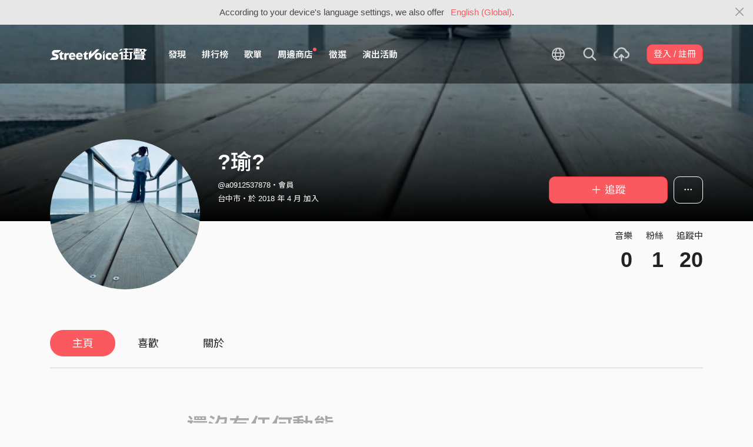

--- FILE ---
content_type: text/html; charset=utf-8
request_url: https://www.google.com/recaptcha/api2/aframe
body_size: 152
content:
<!DOCTYPE HTML><html><head><meta http-equiv="content-type" content="text/html; charset=UTF-8"></head><body><script nonce="DyKPoOZlOoqO_gp39daUJA">/** Anti-fraud and anti-abuse applications only. See google.com/recaptcha */ try{var clients={'sodar':'https://pagead2.googlesyndication.com/pagead/sodar?'};window.addEventListener("message",function(a){try{if(a.source===window.parent){var b=JSON.parse(a.data);var c=clients[b['id']];if(c){var d=document.createElement('img');d.src=c+b['params']+'&rc='+(localStorage.getItem("rc::a")?sessionStorage.getItem("rc::b"):"");window.document.body.appendChild(d);sessionStorage.setItem("rc::e",parseInt(sessionStorage.getItem("rc::e")||0)+1);localStorage.setItem("rc::h",'1769018554504');}}}catch(b){}});window.parent.postMessage("_grecaptcha_ready", "*");}catch(b){}</script></body></html>